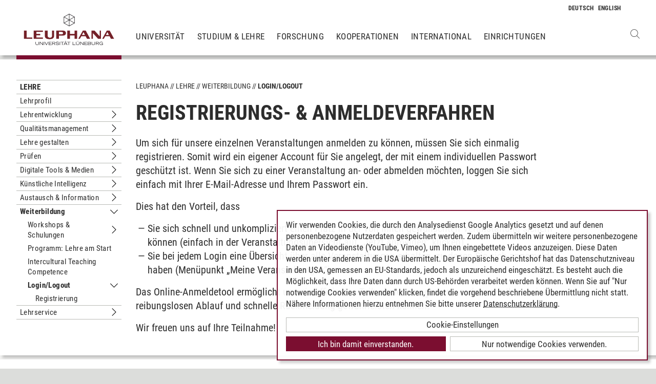

--- FILE ---
content_type: text/html; charset=utf-8
request_url: https://www.leuphana.de/lehre/weiterbildung/login-logout.html?redirect_url=%2Flehre%2Fweiterbildung%2Fanmeldung%2Fschreibprozesse-anleiten-und-begleiten.html%0A%20%20%20%20%20%20%20%20%20%20%20%20%20%20%20%20%20%20%20%20%20%20%20%20%20%20%20%20%20%20%20%20%20%20%20%20&cHash=ad05455287fcb4e35fc943a9df0d3c61
body_size: 10127
content:
<!DOCTYPE html>
<html lang="de" xml:lang="de" xmlns="http://www.w3.org/1999/xhtml" class="no-js">
<head>

<meta charset="utf-8">
<!-- 
	This website is powered by TYPO3 - inspiring people to share!
	TYPO3 is a free open source Content Management Framework initially created by Kasper Skaarhoj and licensed under GNU/GPL.
	TYPO3 is copyright 1998-2026 of Kasper Skaarhoj. Extensions are copyright of their respective owners.
	Information and contribution at https://typo3.org/
-->



<title>Login Weiterbildung | Leuphana</title>
<meta name="generator" content="TYPO3 CMS">
<meta name="robots" content="noindex,nofollow">
<meta name="viewport" content="width=device-width, initial-scale=1.0, user-scalable=yes">
<meta property="og:type" content="website">
<meta property="og:site_name" content="Leuphana Universität Lüneburg">
<meta property="og:locale" content="de">
<meta property="og:url" content="https://www.leuphana.de/lehre/weiterbildung/login-logout.html?redirect_url=%2Flehre%2Fweiterbildung%2Fanmeldung%2Fschreibprozesse-anleiten-und-begleiten.html%0A%20%20%20%20%20%20%20%20%20%20%20%20%20%20%20%20%20%20%20%20%20%20%20%20%20%20%20%20%20%20%20%20%20%20%20%20&amp;cHash=ad05455287fcb4e35fc943a9df0d3c61">
<meta property="og:title" content="Login/Logout">
<meta name="twitter:card" content="summary">
<meta name="twitter:site" content="@leuphana">
<meta name="google-site-verification" content="NzZwCFeYzS8Z_QFJKxApehcMCJmRwx6zkbrQW_db30E">
<meta name="theme-color" content="#7d212a">
<meta name="title" content="Login/Logout">


<link rel="stylesheet" href="/_assets/b425a6813c524aae2e265eeca165a48a/assets/main.1770028240.css" media="all">
<link rel="stylesheet" href="/_assets/b425a6813c524aae2e265eeca165a48a/assets/print.1770028240.css" media="print">




<script src="/_assets/2a58d7833cb34b2a67d37f5b750aa297/JavaScript/default_frontend.1751966232.js"></script>
<script src="/_assets/0e7c70039fea6301253968b80474e4ec/JS/jquery-1.8.2.min.1761028307.js"></script>
<script src="/_assets/8286aa04085ae502d65e8479f4c5bb54/JavaScript/Webplayer/embed.1761028306.js"></script>



            <link rel="apple-touch-icon" sizes="180x180" href="/_assets/b425a6813c524aae2e265eeca165a48a/favicons/apple-touch-icon.png">
            <link rel="icon" type="image/png" sizes="32x32" href="/_assets/b425a6813c524aae2e265eeca165a48a/favicons/favicon-32x32.png">
            <link rel="icon" type="image/png" sizes="16x16" href="/_assets/b425a6813c524aae2e265eeca165a48a/favicons/favicon-16x16.png">
            <link rel="manifest" href="/_assets/b425a6813c524aae2e265eeca165a48a/favicons/site.webmanifest" crossorigin="use-credentials">
            <link rel="mask-icon" href="/_assets/b425a6813c524aae2e265eeca165a48a/favicons/safari-pinned-tab.svg" color="#7d212a">

            <link rel="preload" as="font" href="/_assets/b425a6813c524aae2e265eeca165a48a/assets/fonts/leuphana-icons.ba667f8.woff" crossorigin>
            <link rel="preload" as="font" href="/_assets/b425a6813c524aae2e265eeca165a48a/assets/fonts/roboto-condensed-v25-latin-300.woff2" crossorigin>
            <link rel="preload" as="font" href="/_assets/b425a6813c524aae2e265eeca165a48a/assets/fonts/roboto-condensed-v25-latin-700.woff2" crossorigin>
            <link rel="preload" as="font" href="/_assets/b425a6813c524aae2e265eeca165a48a/assets/fonts/roboto-condensed-v25-latin-regular.woff2" crossorigin>
            <meta name="msapplication-config" content="/_assets/b425a6813c524aae2e265eeca165a48a/favicons/browserconfig.xml">            <script type="text/plain" data-type="application/javascript" data-name="googleanalytics" data-src="https://www.googletagmanager.com/gtag/js?id=G-9P977SSXXR"></script>
            <script type="text/plain" data-type="application/javascript" data-name="googleanalytics" >
              window.dataLayer = window.dataLayer || [];
              function gtag(){dataLayer.push(arguments);}
              gtag('js', new Date());

              gtag('config', 'G-9P977SSXXR');
            </script>

<!-- This site is optimized with the Yoast SEO for TYPO3 plugin - https://yoast.com/typo3-extensions-seo/ -->
<script type="application/ld+json">[{"@context":"https:\/\/www.schema.org","@type":"BreadcrumbList","itemListElement":[{"@type":"ListItem","position":1,"item":{"@id":"https:\/\/www.leuphana.de\/","name":"Leuphana"}},{"@type":"ListItem","position":2,"item":{"@id":"https:\/\/www.leuphana.de\/lehre.html","name":"Lehre"}},{"@type":"ListItem","position":3,"item":{"@id":"https:\/\/www.leuphana.de\/lehre\/weiterbildung.html","name":"Weiterbildung"}},{"@type":"ListItem","position":4,"item":{"@id":"https:\/\/www.leuphana.de\/lehre\/weiterbildung\/login-logout.html","name":"Login\/Logout"}}]}]</script>
</head>
<body id="uid91377">
<div class="c-page">
    


<header class="c-header container-fluid" data-nwt-plugin="nwt.stickynav">
    <div class="c-header__brand">
        <a href="/" class="c-header__brand-link"><img src="/_assets/b425a6813c524aae2e265eeca165a48a/images/leuphana_logo.svg" width="216" height="78"  class="c-header__brand-logo" alt="Logo Leuphana Universität Lüneburg"  alt="" ></a>
    </div>
    <input class="c-header__offcanvas-toggle" id="main-nav-toggle" type="checkbox">
    <div class="c-header__navigation-wrapper">
        <div class="c-header__navigation">
            <nav class="c-navigation c-navigation--main" data-nwt-plugin="nwt.offcanvasnav"
                 aria-label="Hauptnavigation">
                <ul class="c-navigation__list c-navigation__list--main c-list"><li class="c-navigation__list-item c-list__item"><a href="/universitaet.html" class="c-navigation__list-item-link">Universität</a></li><li class="c-navigation__list-item c-list__item"><a href="/studium.html" class="c-navigation__list-item-link">Studium & Lehre</a></li><li class="c-navigation__list-item c-list__item"><a href="/forschung.html" class="c-navigation__list-item-link">Forschung</a></li><li class="c-navigation__list-item c-list__item"><a href="/kooperationen.html" class="c-navigation__list-item-link">Kooperationen</a></li><li class="c-navigation__list-item c-list__item"><a href="/einrichtungen/international-center.html" class="c-navigation__list-item-link">International</a></li><li class="c-navigation__list-item c-list__item"><a href="/einrichtungen.html" class="c-navigation__list-item-link">Einrichtungen</a></li></ul>
            </nav>
        </div>
    </div>
    <div class="c-navigation__wrapper--language ">
        <nav class="c-navigation c-navigation--language" aria-label="Sprachnavigation">

            
                <ul class="c-navigation__list">

                    
                        <li class="c-navigation__list-item">
                            
                                    
                                            <span>
                                                <abbr class="c-navigation__language" title="Deutsch">
                                                    <span class="c-navigation__language-short">de</span>
                                                </abbr>
                                            </span>
                                        
                                
                        </li>
                    
                        <li class="c-navigation__list-item">
                            
                                    
                                            <a href="/en/teaching/continuing-education/login-logout.html" hreflang="en"
                                               class="c-navigation__list-item-link" title="English">

                                                <abbr class="c-navigation__language" title="English">
                                                    <span class="c-navigation__language-short">en</span>
                                                </abbr>
                                            </a>
                                        
                                
                        </li>
                    
                </ul>
            

        </nav>
    </div>
    <div class="c-header__button-group">
        
            <button type="button" class="c-header__search-button btn btn-none" data-toggle="modal"
                    aria-label="Websuche öffnen" data-target="#auw_search-modal">
                <i class="icon icon-search" aria-hidden="true"></i>
            </button>
        
        <label class="c-header__offcanvas-button" for="main-nav-toggle">
            <span class="c-header__offcanvas-button-inner"></span>
        </label>
    </div>
</header>

    <div class="modal fade" id="auw_search-modal" tabindex="-1" aria-labelledby="auw_search-modal__label" aria-hidden="true">
        <div class="modal-dialog">
            <div class="modal-content">
                <div class="modal-header">
                    <h5 class="modal-title" id="auw_search-modal__label">Websuche</h5>
                    <button type="button" class="btn-none close" data-dismiss="modal"
                            aria-label="Schließen">
                        <span aria-hidden="true">&times;</span>
                    </button>
                </div>
                <div class="modal-body">
                    

<a data-href="/searchform.html" class="c-search__ajaxuri hidden"></a>

        <div id="tx-solr-search" class="c-search" data-nwt-plugin="nwt.search">
            

    <div class="tx-solr-search-form">
        <form method="get" class="c-search__form" id="tx-solr-search-form-pi-results" action="/searchform.html" data-suggest="/suggest.json" data-suggest-header="Top Treffer" accept-charset="utf-8">
            <div class="input-group c-search__form-input-group">
                

                

                <div class="c-search__autocomplete">
                    <input type="text"
                           class="c-search__form-input c-input form-control tx-solr-q js-solr-q tx-solr-suggest tx-solr-suggest-focus"
                           name="tx_solr[q]"
                           value=""
                           autocomplete="off"
                           placeholder="Suchbegriff eingeben..." />
                    <div class="c-search__autocomplete-suggestions"></div>
                </div>
                <select class="c-search__form-select c-input c-input--select form-control" name="tx_solr[filter][]">
                    <option class="c-input__option" value="" placeholder="">
                        Filtern nach
                    </option>
                    <option class="c-input__option" value="type:pages">
                        Seiten
                    </option>
                    <option class="c-input__option" value="type:tt_address">
                        Personen
                    </option>
                    <option class="c-input__option" value="type:sys_file_metadata">
                        Dateien
                    </option>
                    <option class="c-input__option" value="type:tx_news_domain_model_news">
                        Nachrichten
                    </option>
                </select>

                <span class="input-group-btn">
                    <button class="c-search__form-submit c-button tx-solr-submit solr-ajaxified" type="submit">
                        <i class="c-search__form-submit-icon icon-search" aria-hidden="true"></i>
                        <span class="c-search__form-submit-label">Suchen</span>
                    </button>
                </span>
            </div>
        </form>
    </div>

            <div class="c-search__content">
                
                <div class="tx_solr c-search__results">
                    
                    





                </div>
            </div>
        </div>
    







                </div>
            </div>
        </div>
    </div>


    <main class="c-main">
        
    <!--TYPO3SEARCH_begin-->


        
                












        

        <section class="c-section " id="c343118">
            



            <div class="c-section__container-content container-fluid">
                <div class="row">
                    
                            <div class="col-4 col-xl-3 d-none d-lg-block">
                                

<!--TYPO3SEARCH_end-->
<nav class="c-navigation__wrapper--subnavigation" aria-label="Unternavigation">
    <ul class="c-navigation__list--subnavigation c-navigation__list c-navigation__list--active" id="nav-subnavigation">

        <li class="c-navigation__list-item c-navigation__list-item--pagetitle">
            <div class="c-navigation__list-item-content">
                <a class="c-navigation__list-item-link" href="/lehre.html">Lehre</a>
            </div>
        </li>

        
            
        <li class="c-navigation__list-item ">
            <div class="c-navigation__list-item-content">
                <a class="c-navigation__list-item-link" href="/lehre/lehrprofil.html">Lehrprofil</a>
                
            </div>
            
        </li>
    

        
            
        <li class="c-navigation__list-item ">
            <div class="c-navigation__list-item-content">
                <a class="c-navigation__list-item-link" href="/lehre/lehrentwicklung.html">Lehrentwicklung</a>
                
                    <button type="button" class="c-navigation__list-item-button btn-none "
                          aria-expanded="false" aria-controls="#nav-124045" data-nwt-plugin="nwt.collapse"
                          data-nwt-plugin-options="&#123;&quot;target&quot;: &quot;#nav-124045&quot;, &quot;parent&quot;: &quot;#nav-subnavigation&quot;, &quot;parentDelay&quot;: 350&#125;">
                        <span class="sr-only">Untermenu Lehrentwicklung</span>
                    </button>
                
            </div>
            
                <ul id="nav-124045" class="c-navigation__list collapse ">
    
        
        <li class="c-navigation__list-item ">
            <div class="c-navigation__list-item-content">
                <a class="c-navigation__list-item-link" href="/lehre/lehrentwicklung/projekte.html">Projekte</a>
                
                    <button type="button" class="c-navigation__list-item-button btn-none "
                          aria-expanded="false" aria-controls="#nav-109949" data-nwt-plugin="nwt.collapse"
                          data-nwt-plugin-options="&#123;&quot;target&quot;: &quot;#nav-109949&quot;, &quot;parent&quot;: &quot;#nav-124045&quot;, &quot;parentDelay&quot;: 350&#125;">
                        <span class="sr-only">Untermenu Projekte</span>
                    </button>
                
            </div>
            
                <ul id="nav-109949" class="c-navigation__list collapse ">
    
        
        <li class="c-navigation__list-item ">
            <div class="c-navigation__list-item-content">
                <a class="c-navigation__list-item-link" href="/lehre/lehrentwicklung/projekte/lehrarchitektur.html">Lehrarchitektur</a>
                
                    <button type="button" class="c-navigation__list-item-button btn-none "
                          aria-expanded="false" aria-controls="#nav-131181" data-nwt-plugin="nwt.collapse"
                          data-nwt-plugin-options="&#123;&quot;target&quot;: &quot;#nav-131181&quot;, &quot;parent&quot;: &quot;#nav-109949&quot;, &quot;parentDelay&quot;: 350&#125;">
                        <span class="sr-only">Untermenu Lehrarchitektur</span>
                    </button>
                
            </div>
            
                <ul id="nav-131181" class="c-navigation__list collapse ">
    
        
        <li class="c-navigation__list-item ">
            <div class="c-navigation__list-item-content">
                <a class="c-navigation__list-item-link" href="/lehre/lehrentwicklung/projekte/lehrarchitektur/leuphana-ai-campus.html">Leuphana AI Campus</a>
                
            </div>
            
        </li>
    

    
        
        <li class="c-navigation__list-item ">
            <div class="c-navigation__list-item-content">
                <a class="c-navigation__list-item-link" href="/lehre/lehrentwicklung/projekte/lehrarchitektur/campus-in-transition.html">Campus in Transition</a>
                
            </div>
            
        </li>
    

    
</ul>


            
        </li>
    

    
        
        <li class="c-navigation__list-item ">
            <div class="c-navigation__list-item-content">
                <a class="c-navigation__list-item-link" href="/lehre/lehrentwicklung/projekte/digital-transformation-lab-for-teaching-and-learning.html">DigiTaL</a>
                
                    <button type="button" class="c-navigation__list-item-button btn-none "
                          aria-expanded="false" aria-controls="#nav-120077" data-nwt-plugin="nwt.collapse"
                          data-nwt-plugin-options="&#123;&quot;target&quot;: &quot;#nav-120077&quot;, &quot;parent&quot;: &quot;#nav-109949&quot;, &quot;parentDelay&quot;: 350&#125;">
                        <span class="sr-only">Untermenu DigiTaL</span>
                    </button>
                
            </div>
            
                <ul id="nav-120077" class="c-navigation__list collapse ">
    
        
        <li class="c-navigation__list-item ">
            <div class="c-navigation__list-item-content">
                <a class="c-navigation__list-item-link" href="/lehre/lehrentwicklung/projekte/digital-transformation-lab-for-teaching-and-learning/digital-team.html">Team</a>
                
            </div>
            
        </li>
    

    
</ul>


            
        </li>
    

    
        
        <li class="c-navigation__list-item ">
            <div class="c-navigation__list-item-content">
                <a class="c-navigation__list-item-link" href="/lehre/lehrentwicklung/projekte/souveraen.html">SOUVER@N</a>
                
                    <button type="button" class="c-navigation__list-item-button btn-none "
                          aria-expanded="false" aria-controls="#nav-120283" data-nwt-plugin="nwt.collapse"
                          data-nwt-plugin-options="&#123;&quot;target&quot;: &quot;#nav-120283&quot;, &quot;parent&quot;: &quot;#nav-109949&quot;, &quot;parentDelay&quot;: 350&#125;">
                        <span class="sr-only">Untermenu SOUVER@N</span>
                    </button>
                
            </div>
            
                <ul id="nav-120283" class="c-navigation__list collapse ">
    
        
        <li class="c-navigation__list-item ">
            <div class="c-navigation__list-item-content">
                <a class="c-navigation__list-item-link" href="/lehre/lehrentwicklung/projekte/souveraen/didaktik.html">Didaktik</a>
                
            </div>
            
        </li>
    

    
        
        <li class="c-navigation__list-item ">
            <div class="c-navigation__list-item-content">
                <a class="c-navigation__list-item-link" href="/lehre/lehrentwicklung/projekte/souveraen/oer-material.html">OER Material</a>
                
            </div>
            
        </li>
    

    
        
        <li class="c-navigation__list-item ">
            <div class="c-navigation__list-item-content">
                <a class="c-navigation__list-item-link" href="/lehre/lehrentwicklung/projekte/souveraen/digitale-tools.html">Digitale Tools</a>
                
            </div>
            
        </li>
    

    
        
        <li class="c-navigation__list-item ">
            <div class="c-navigation__list-item-content">
                <a class="c-navigation__list-item-link" href="/lehre/lehrentwicklung/projekte/souveraen/rechtlicher-rahmen.html">Rechtlicher Rahmen</a>
                
            </div>
            
        </li>
    

    
        
        <li class="c-navigation__list-item ">
            <div class="c-navigation__list-item-content">
                <a class="c-navigation__list-item-link" href="/lehre/lehrentwicklung/projekte/souveraen/netzwerke-weiterbildung.html">Netzwerke &amp; Weiterbildung</a>
                
            </div>
            
        </li>
    

    
        
        <li class="c-navigation__list-item ">
            <div class="c-navigation__list-item-content">
                <a class="c-navigation__list-item-link" href="/lehre/lehrentwicklung/projekte/souveraen/podcast.html">Podcast</a>
                
            </div>
            
        </li>
    

    
</ul>


            
        </li>
    

    
        
        <li class="c-navigation__list-item ">
            <div class="c-navigation__list-item-content">
                <a class="c-navigation__list-item-link" href="/lehre/lehrentwicklung/projekte/digitale-lehre-hub-niedersachsen.html">Digitale Lehre Hub Nds</a>
                
                    <button type="button" class="c-navigation__list-item-button btn-none "
                          aria-expanded="false" aria-controls="#nav-129109" data-nwt-plugin="nwt.collapse"
                          data-nwt-plugin-options="&#123;&quot;target&quot;: &quot;#nav-129109&quot;, &quot;parent&quot;: &quot;#nav-109949&quot;, &quot;parentDelay&quot;: 350&#125;">
                        <span class="sr-only">Untermenu Digitale Lehre Hub Nds</span>
                    </button>
                
            </div>
            
                <ul id="nav-129109" class="c-navigation__list collapse ">
    
        
        <li class="c-navigation__list-item ">
            <div class="c-navigation__list-item-content">
                <a class="c-navigation__list-item-link" href="/lehre/lehrentwicklung/projekte/digitale-lehre-hub-niedersachsen/servicekooperation.html">Servicekooperation</a>
                
            </div>
            
        </li>
    

    
        
        <li class="c-navigation__list-item ">
            <div class="c-navigation__list-item-content">
                <a class="c-navigation__list-item-link" href="/lehre/lehrentwicklung/projekte/digitale-lehre-hub-niedersachsen/ki-in-studium-lehre-pruefungen.html">KI in Studium Lehre Prüfungen</a>
                
            </div>
            
        </li>
    

    
        
        <li class="c-navigation__list-item ">
            <div class="c-navigation__list-item-content">
                <a class="c-navigation__list-item-link" href="/lehre/lehrentwicklung/projekte/digitale-lehre-hub-niedersachsen/emerging-tech-lab.html">Emerging Tech Lab</a>
                
            </div>
            
        </li>
    

    
</ul>


            
        </li>
    

    
        
        <li class="c-navigation__list-item ">
            <div class="c-navigation__list-item-content">
                <a class="c-navigation__list-item-link" href="/lehre/lehrentwicklung/projekte/freiraum-projekte.html">Freiraum Projekte</a>
                
            </div>
            
        </li>
    

    
        
        <li class="c-navigation__list-item ">
            <div class="c-navigation__list-item-content">
                <a class="c-navigation__list-item-link" href="/lehre/lehrentwicklung/projekte/abgeschlossene-projekte.html">Abgeschlossene Projekte</a>
                
            </div>
            
        </li>
    

    
</ul>


            
        </li>
    

    
        
        <li class="c-navigation__list-item ">
            <div class="c-navigation__list-item-content">
                <a class="c-navigation__list-item-link" href="/lehre/lehrentwicklung/antragsstellungen-bewerbungen.html">Antragsstellungen &amp; Bewerbungen</a>
                
            </div>
            
        </li>
    

    
</ul>


            
        </li>
    

        
            
        <li class="c-navigation__list-item ">
            <div class="c-navigation__list-item-content">
                <a class="c-navigation__list-item-link" href="/lehre/qualitaetsmanagement.html">Qualitätsmanagement</a>
                
                    <button type="button" class="c-navigation__list-item-button btn-none "
                          aria-expanded="false" aria-controls="#nav-131119" data-nwt-plugin="nwt.collapse"
                          data-nwt-plugin-options="&#123;&quot;target&quot;: &quot;#nav-131119&quot;, &quot;parent&quot;: &quot;#nav-subnavigation&quot;, &quot;parentDelay&quot;: 350&#125;">
                        <span class="sr-only">Untermenu Qualitätsmanagement</span>
                    </button>
                
            </div>
            
                <ul id="nav-131119" class="c-navigation__list collapse ">
    
        
        <li class="c-navigation__list-item ">
            <div class="c-navigation__list-item-content">
                <a class="c-navigation__list-item-link" href="/lehre/qualitaetsmanagement/evaluation.html">Evaluation</a>
                
                    <button type="button" class="c-navigation__list-item-button btn-none "
                          aria-expanded="false" aria-controls="#nav-108439" data-nwt-plugin="nwt.collapse"
                          data-nwt-plugin-options="&#123;&quot;target&quot;: &quot;#nav-108439&quot;, &quot;parent&quot;: &quot;#nav-131119&quot;, &quot;parentDelay&quot;: 350&#125;">
                        <span class="sr-only">Untermenu Evaluation</span>
                    </button>
                
            </div>
            
                <ul id="nav-108439" class="c-navigation__list collapse ">
    
        
        <li class="c-navigation__list-item ">
            <div class="c-navigation__list-item-content">
                <a class="c-navigation__list-item-link" href="/lehre/qualitaetsmanagement/evaluation/lehrveranstaltungsevaluation.html">Lehrveranstaltungsevaluation</a>
                
                    <button type="button" class="c-navigation__list-item-button btn-none "
                          aria-expanded="false" aria-controls="#nav-94524" data-nwt-plugin="nwt.collapse"
                          data-nwt-plugin-options="&#123;&quot;target&quot;: &quot;#nav-94524&quot;, &quot;parent&quot;: &quot;#nav-108439&quot;, &quot;parentDelay&quot;: 350&#125;">
                        <span class="sr-only">Untermenu Lehrveranstaltungsevaluation</span>
                    </button>
                
            </div>
            
                <ul id="nav-94524" class="c-navigation__list collapse ">
    
        
        <li class="c-navigation__list-item ">
            <div class="c-navigation__list-item-content">
                <a class="c-navigation__list-item-link" href="/lehre/qualitaetsmanagement/evaluation/lehrveranstaltungsevaluation/anmeldung-ablauf.html">Anmeldung &amp; Ablauf</a>
                
            </div>
            
        </li>
    

    
        
        <li class="c-navigation__list-item ">
            <div class="c-navigation__list-item-content">
                <a class="c-navigation__list-item-link" href="/lehre/qualitaetsmanagement/evaluation/lehrveranstaltungsevaluation/ergebnisse-der-lve.html">Ergebnisse der LVE</a>
                
            </div>
            
        </li>
    

    
        
        <li class="c-navigation__list-item ">
            <div class="c-navigation__list-item-content">
                <a class="c-navigation__list-item-link" href="/lehre/qualitaetsmanagement/evaluation/lehrveranstaltungsevaluation/lve-ordnung.html">LVE-Ordnung</a>
                
            </div>
            
        </li>
    

    
        
        <li class="c-navigation__list-item ">
            <div class="c-navigation__list-item-content">
                <a class="c-navigation__list-item-link" href="/lehre/qualitaetsmanagement/evaluation/lehrveranstaltungsevaluation/haeufige-fragen-zur-lve.html">Häufige Fragen zur LVE</a>
                
            </div>
            
        </li>
    

    
</ul>


            
        </li>
    

    
        
        <li class="c-navigation__list-item ">
            <div class="c-navigation__list-item-content">
                <a class="c-navigation__list-item-link" href="/lehre/qualitaetsmanagement/evaluation/shift.html">Shift!</a>
                
                    <button type="button" class="c-navigation__list-item-button btn-none "
                          aria-expanded="false" aria-controls="#nav-99559" data-nwt-plugin="nwt.collapse"
                          data-nwt-plugin-options="&#123;&quot;target&quot;: &quot;#nav-99559&quot;, &quot;parent&quot;: &quot;#nav-108439&quot;, &quot;parentDelay&quot;: 350&#125;">
                        <span class="sr-only">Untermenu Shift!</span>
                    </button>
                
            </div>
            
                <ul id="nav-99559" class="c-navigation__list collapse ">
    
        
        <li class="c-navigation__list-item ">
            <div class="c-navigation__list-item-content">
                <a class="c-navigation__list-item-link" href="/lehre/qualitaetsmanagement/evaluation/shift/shift-moderatorinnen.html">Shift! Moderator:innen</a>
                
            </div>
            
        </li>
    

    
</ul>


            
        </li>
    

    
        
        <li class="c-navigation__list-item ">
            <div class="c-navigation__list-item-content">
                <a class="c-navigation__list-item-link" href="/lehre/qualitaetsmanagement/evaluation/systembefragungen.html">Systembefragungen</a>
                
            </div>
            
        </li>
    

    
        
        <li class="c-navigation__list-item ">
            <div class="c-navigation__list-item-content">
                <a class="c-navigation__list-item-link" href="/lehre/qualitaetsmanagement/evaluation/qualitaetszirkel.html">Qualitätszirkel</a>
                
            </div>
            
        </li>
    

    
</ul>


            
        </li>
    

    
        
        <li class="c-navigation__list-item ">
            <div class="c-navigation__list-item-content">
                <a class="c-navigation__list-item-link" href="/lehre/qualitaetsmanagement/akkreditierung.html">Akkreditierung</a>
                
                    <button type="button" class="c-navigation__list-item-button btn-none "
                          aria-expanded="false" aria-controls="#nav-56742" data-nwt-plugin="nwt.collapse"
                          data-nwt-plugin-options="&#123;&quot;target&quot;: &quot;#nav-56742&quot;, &quot;parent&quot;: &quot;#nav-131119&quot;, &quot;parentDelay&quot;: 350&#125;">
                        <span class="sr-only">Untermenu Akkreditierung</span>
                    </button>
                
            </div>
            
                <ul id="nav-56742" class="c-navigation__list collapse ">
    
        
        <li class="c-navigation__list-item ">
            <div class="c-navigation__list-item-content">
                <a class="c-navigation__list-item-link" href="/lehre/qualitaetsmanagement/akkreditierung/internes-pruefverfahren.html">Internes Prüfverfahren</a>
                
            </div>
            
        </li>
    

    
        
        <li class="c-navigation__list-item ">
            <div class="c-navigation__list-item-content">
                <a class="c-navigation__list-item-link" href="/lehre/qualitaetsmanagement/akkreditierung/programmbeiraete.html">Programmbeiräte</a>
                
            </div>
            
        </li>
    

    
        
        <li class="c-navigation__list-item ">
            <div class="c-navigation__list-item-content">
                <a class="c-navigation__list-item-link" href="/lehre/qualitaetsmanagement/akkreditierung/gutachten-urkunden.html">Gutachten &amp; Urkunden</a>
                
            </div>
            
        </li>
    

    
</ul>


            
        </li>
    

    
        
        <li class="c-navigation__list-item ">
            <div class="c-navigation__list-item-content">
                <a class="c-navigation__list-item-link" href="/lehre/qualitaetsmanagement/qualitaetsbeirat.html">Qualitätsbeirat</a>
                
            </div>
            
        </li>
    

    
</ul>


            
        </li>
    

        
            
        <li class="c-navigation__list-item ">
            <div class="c-navigation__list-item-content">
                <a class="c-navigation__list-item-link" href="/lehre/gestalten.html">Lehre gestalten</a>
                
                    <button type="button" class="c-navigation__list-item-button btn-none "
                          aria-expanded="false" aria-controls="#nav-127154" data-nwt-plugin="nwt.collapse"
                          data-nwt-plugin-options="&#123;&quot;target&quot;: &quot;#nav-127154&quot;, &quot;parent&quot;: &quot;#nav-subnavigation&quot;, &quot;parentDelay&quot;: 350&#125;">
                        <span class="sr-only">Untermenu Lehre gestalten</span>
                    </button>
                
            </div>
            
                <ul id="nav-127154" class="c-navigation__list collapse ">
    
        
        <li class="c-navigation__list-item ">
            <div class="c-navigation__list-item-content">
                <a class="c-navigation__list-item-link" href="/lehre/gestalten/konzipieren.html">Lehre konzipieren</a>
                
                    <button type="button" class="c-navigation__list-item-button btn-none "
                          aria-expanded="false" aria-controls="#nav-127155" data-nwt-plugin="nwt.collapse"
                          data-nwt-plugin-options="&#123;&quot;target&quot;: &quot;#nav-127155&quot;, &quot;parent&quot;: &quot;#nav-127154&quot;, &quot;parentDelay&quot;: 350&#125;">
                        <span class="sr-only">Untermenu Lehre konzipieren</span>
                    </button>
                
            </div>
            
                <ul id="nav-127155" class="c-navigation__list collapse ">
    
        
        <li class="c-navigation__list-item ">
            <div class="c-navigation__list-item-content">
                <a class="c-navigation__list-item-link" href="/lehre/gestalten/konzipieren/blended-learning.html">Blended Learning und Flipped Classroom</a>
                
            </div>
            
        </li>
    

    
        
        <li class="c-navigation__list-item ">
            <div class="c-navigation__list-item-content">
                <a class="c-navigation__list-item-link" href="/lehre/gestalten/konzipieren/kollaboratives-lernen.html">Kollaboratives Lernen</a>
                
            </div>
            
        </li>
    

    
        
        <li class="c-navigation__list-item ">
            <div class="c-navigation__list-item-content">
                <a class="c-navigation__list-item-link" href="/lehre/gestalten/konzipieren/aktivierung-in-grossveranstaltungen.html">Aktivierung in Großveranstaltungen</a>
                
            </div>
            
        </li>
    

    
        
        <li class="c-navigation__list-item ">
            <div class="c-navigation__list-item-content">
                <a class="c-navigation__list-item-link" href="/lehre/gestalten/konzipieren/tipps-fuer-diversitaetsorientierte-lehre.html">Diversitätsorientierte Lehre</a>
                
            </div>
            
        </li>
    

    
        
        <li class="c-navigation__list-item ">
            <div class="c-navigation__list-item-content">
                <a class="c-navigation__list-item-link" href="/lehre/gestalten/konzipieren/projektbasierte-lehre.html">Projektbasierte Lehre</a>
                
            </div>
            
        </li>
    

    
        
        <li class="c-navigation__list-item ">
            <div class="c-navigation__list-item-content">
                <a class="c-navigation__list-item-link" href="/lehre/gestalten/konzipieren/forschendes-lehren-und-lernen.html">Forschendes Lehren und Lernen</a>
                
            </div>
            
        </li>
    

    
        
        <li class="c-navigation__list-item ">
            <div class="c-navigation__list-item-content">
                <a class="c-navigation__list-item-link" href="/lehre/gestalten/konzipieren/open-educational-resources-nutzen.html">OER nutzen</a>
                
            </div>
            
        </li>
    

    
        
        <li class="c-navigation__list-item ">
            <div class="c-navigation__list-item-content">
                <a class="c-navigation__list-item-link" href="/lehre/gestalten/konzipieren/lehrveranstaltungsbeschreibung-syllabus.html">Lehrveranstaltungsbeschreibung</a>
                
            </div>
            
        </li>
    

    
</ul>


            
        </li>
    

    
        
        <li class="c-navigation__list-item ">
            <div class="c-navigation__list-item-content">
                <a class="c-navigation__list-item-link" href="/lehre/gestalten/reflektieren.html">Lehre reflektieren</a>
                
            </div>
            
        </li>
    

    
        
        <li class="c-navigation__list-item ">
            <div class="c-navigation__list-item-content">
                <a class="c-navigation__list-item-link" href="/lehre/gestalten/innovieren.html">Lehre innovieren</a>
                
                    <button type="button" class="c-navigation__list-item-button btn-none "
                          aria-expanded="false" aria-controls="#nav-127032" data-nwt-plugin="nwt.collapse"
                          data-nwt-plugin-options="&#123;&quot;target&quot;: &quot;#nav-127032&quot;, &quot;parent&quot;: &quot;#nav-127154&quot;, &quot;parentDelay&quot;: 350&#125;">
                        <span class="sr-only">Untermenu Lehre innovieren</span>
                    </button>
                
            </div>
            
                <ul id="nav-127032" class="c-navigation__list collapse ">
    
        
        <li class="c-navigation__list-item ">
            <div class="c-navigation__list-item-content">
                <a class="c-navigation__list-item-link" href="/lehre/gestalten/innovieren/hybride-lehre.html">Hybride Lehre</a>
                
            </div>
            
        </li>
    

    
        
        <li class="c-navigation__list-item ">
            <div class="c-navigation__list-item-content">
                <a class="c-navigation__list-item-link" href="/lehre/gestalten/innovieren/game-based-learning.html">Game-based Education</a>
                
            </div>
            
        </li>
    

    
</ul>


            
        </li>
    

    
</ul>


            
        </li>
    

        
            
        <li class="c-navigation__list-item ">
            <div class="c-navigation__list-item-content">
                <a class="c-navigation__list-item-link" href="/lehre/pruefen.html">Prüfen</a>
                
                    <button type="button" class="c-navigation__list-item-button btn-none "
                          aria-expanded="false" aria-controls="#nav-127156" data-nwt-plugin="nwt.collapse"
                          data-nwt-plugin-options="&#123;&quot;target&quot;: &quot;#nav-127156&quot;, &quot;parent&quot;: &quot;#nav-subnavigation&quot;, &quot;parentDelay&quot;: 350&#125;">
                        <span class="sr-only">Untermenu Prüfen</span>
                    </button>
                
            </div>
            
                <ul id="nav-127156" class="c-navigation__list collapse ">
    
        
        <li class="c-navigation__list-item ">
            <div class="c-navigation__list-item-content">
                <a class="c-navigation__list-item-link" href="/lehre/pruefen/pruefungsorganisation-fuer-lehrende.html">Prüfungsorganisation</a>
                
                    <button type="button" class="c-navigation__list-item-button btn-none "
                          aria-expanded="false" aria-controls="#nav-98127" data-nwt-plugin="nwt.collapse"
                          data-nwt-plugin-options="&#123;&quot;target&quot;: &quot;#nav-98127&quot;, &quot;parent&quot;: &quot;#nav-127156&quot;, &quot;parentDelay&quot;: 350&#125;">
                        <span class="sr-only">Untermenu Prüfungsorganisation</span>
                    </button>
                
            </div>
            
                <ul id="nav-98127" class="c-navigation__list collapse ">
    
        
        <li class="c-navigation__list-item ">
            <div class="c-navigation__list-item-content">
                <a class="c-navigation__list-item-link" href="/lehre/pruefen/pruefungsorganisation-fuer-lehrende/rpo-und-fsa.html">RPO und FSA</a>
                
            </div>
            
        </li>
    

    
</ul>


            
        </li>
    

    
        
        <li class="c-navigation__list-item ">
            <div class="c-navigation__list-item-content">
                <a class="c-navigation__list-item-link" href="/lehre/pruefen/e-klausuren.html">E-Klausuren</a>
                
                    <button type="button" class="c-navigation__list-item-button btn-none "
                          aria-expanded="false" aria-controls="#nav-127210" data-nwt-plugin="nwt.collapse"
                          data-nwt-plugin-options="&#123;&quot;target&quot;: &quot;#nav-127210&quot;, &quot;parent&quot;: &quot;#nav-127156&quot;, &quot;parentDelay&quot;: 350&#125;">
                        <span class="sr-only">Untermenu E-Klausuren</span>
                    </button>
                
            </div>
            
                <ul id="nav-127210" class="c-navigation__list collapse ">
    
        
        <li class="c-navigation__list-item ">
            <div class="c-navigation__list-item-content">
                <a class="c-navigation__list-item-link" href="/lehre/pruefen/e-klausuren/e-klausuren-mit-evaexam.html">EvaExam</a>
                
            </div>
            
        </li>
    

    
        
        <li class="c-navigation__list-item ">
            <div class="c-navigation__list-item-content">
                <a class="c-navigation__list-item-link" href="/lehre/pruefen/e-klausuren/e-klausuren-mit-moodle.html">Moodle</a>
                
            </div>
            
        </li>
    

    
</ul>


            
        </li>
    

    
        
        <li class="c-navigation__list-item ">
            <div class="c-navigation__list-item-content">
                <a class="c-navigation__list-item-link" href="/lehre/pruefen/scanklausuren.html">Scanklausuren</a>
                
            </div>
            
        </li>
    

    
</ul>


            
        </li>
    

        
            
        <li class="c-navigation__list-item ">
            <div class="c-navigation__list-item-content">
                <a class="c-navigation__list-item-link" href="/lehre/digitale-tools.html">Digitale Tools &amp; Medien</a>
                
                    <button type="button" class="c-navigation__list-item-button btn-none "
                          aria-expanded="false" aria-controls="#nav-126482" data-nwt-plugin="nwt.collapse"
                          data-nwt-plugin-options="&#123;&quot;target&quot;: &quot;#nav-126482&quot;, &quot;parent&quot;: &quot;#nav-subnavigation&quot;, &quot;parentDelay&quot;: 350&#125;">
                        <span class="sr-only">Untermenu Digitale Tools &amp; Medien</span>
                    </button>
                
            </div>
            
                <ul id="nav-126482" class="c-navigation__list collapse ">
    
        
        <li class="c-navigation__list-item ">
            <div class="c-navigation__list-item-content">
                <a class="c-navigation__list-item-link" href="/lehre/digitale-tools/tools-a-bis-z.html">Tools A-Z</a>
                
            </div>
            
        </li>
    

    
        
        <li class="c-navigation__list-item ">
            <div class="c-navigation__list-item-content">
                <a class="c-navigation__list-item-link" href="/lehre/digitale-tools/einsatzfelder-a-bis-z.html">Einsatzfelder A-Z</a>
                
            </div>
            
        </li>
    

    
        
        <li class="c-navigation__list-item ">
            <div class="c-navigation__list-item-content">
                <a class="c-navigation__list-item-link" href="/lehre/digitale-tools/medienproduktion.html">Medienproduktion</a>
                
                    <button type="button" class="c-navigation__list-item-button btn-none "
                          aria-expanded="false" aria-controls="#nav-110169" data-nwt-plugin="nwt.collapse"
                          data-nwt-plugin-options="&#123;&quot;target&quot;: &quot;#nav-110169&quot;, &quot;parent&quot;: &quot;#nav-126482&quot;, &quot;parentDelay&quot;: 350&#125;">
                        <span class="sr-only">Untermenu Medienproduktion</span>
                    </button>
                
            </div>
            
                <ul id="nav-110169" class="c-navigation__list collapse ">
    
        
        <li class="c-navigation__list-item ">
            <div class="c-navigation__list-item-content">
                <a class="c-navigation__list-item-link" href="/lehre/digitale-tools/medienproduktion/videoproduktion.html">Videoproduktion</a>
                
            </div>
            
        </li>
    

    
</ul>


            
        </li>
    

    
</ul>


            
        </li>
    

        
            
        <li class="c-navigation__list-item ">
            <div class="c-navigation__list-item-content">
                <a class="c-navigation__list-item-link" href="/lehre/kuenstliche-intelligenz.html">Künstliche Intelligenz</a>
                
                    <button type="button" class="c-navigation__list-item-button btn-none "
                          aria-expanded="false" aria-controls="#nav-129369" data-nwt-plugin="nwt.collapse"
                          data-nwt-plugin-options="&#123;&quot;target&quot;: &quot;#nav-129369&quot;, &quot;parent&quot;: &quot;#nav-subnavigation&quot;, &quot;parentDelay&quot;: 350&#125;">
                        <span class="sr-only">Untermenu Künstliche Intelligenz</span>
                    </button>
                
            </div>
            
                <ul id="nav-129369" class="c-navigation__list collapse ">
    
        
        <li class="c-navigation__list-item ">
            <div class="c-navigation__list-item-content">
                <a class="c-navigation__list-item-link" href="/lehre/kuenstliche-intelligenz/ki-empfehlungen.html">KI Empfehlungen Leuphana</a>
                
                    <button type="button" class="c-navigation__list-item-button btn-none "
                          aria-expanded="false" aria-controls="#nav-130362" data-nwt-plugin="nwt.collapse"
                          data-nwt-plugin-options="&#123;&quot;target&quot;: &quot;#nav-130362&quot;, &quot;parent&quot;: &quot;#nav-129369&quot;, &quot;parentDelay&quot;: 350&#125;">
                        <span class="sr-only">Untermenu KI Empfehlungen Leuphana</span>
                    </button>
                
            </div>
            
                <ul id="nav-130362" class="c-navigation__list collapse ">
    
        
        <li class="c-navigation__list-item ">
            <div class="c-navigation__list-item-content">
                <a class="c-navigation__list-item-link" href="/lehre/kuenstliche-intelligenz/ki-empfehlungen/dokumentation-von-ki-tools.html">Dokumentation von KI-Tools</a>
                
            </div>
            
        </li>
    

    
        
        <li class="c-navigation__list-item ">
            <div class="c-navigation__list-item-content">
                <a class="c-navigation__list-item-link" href="/lehre/kuenstliche-intelligenz/ki-empfehlungen/vereinbarung-von-ki-regelungen.html">Vereinbarung von KI-Regelungen</a>
                
            </div>
            
        </li>
    

    
</ul>


            
        </li>
    

    
        
        <li class="c-navigation__list-item ">
            <div class="c-navigation__list-item-content">
                <a class="c-navigation__list-item-link" href="/lehre/kuenstliche-intelligenz/chatai.html">KI-Tools Leuphana</a>
                
            </div>
            
        </li>
    

    
        
        <li class="c-navigation__list-item ">
            <div class="c-navigation__list-item-content">
                <a class="c-navigation__list-item-link" href="/lehre/kuenstliche-intelligenz/ki-veranstaltungen-und-links.html">KI-Veranstaltungen und Links</a>
                
            </div>
            
        </li>
    

    
</ul>


            
        </li>
    

        
            
        <li class="c-navigation__list-item ">
            <div class="c-navigation__list-item-content">
                <a class="c-navigation__list-item-link" href="/lehre/austausch-information.html">Austausch &amp; Information</a>
                
                    <button type="button" class="c-navigation__list-item-button btn-none "
                          aria-expanded="false" aria-controls="#nav-102551" data-nwt-plugin="nwt.collapse"
                          data-nwt-plugin-options="&#123;&quot;target&quot;: &quot;#nav-102551&quot;, &quot;parent&quot;: &quot;#nav-subnavigation&quot;, &quot;parentDelay&quot;: 350&#125;">
                        <span class="sr-only">Untermenu Austausch &amp; Information</span>
                    </button>
                
            </div>
            
                <ul id="nav-102551" class="c-navigation__list collapse ">
    
        
        <li class="c-navigation__list-item ">
            <div class="c-navigation__list-item-content">
                <a class="c-navigation__list-item-link" href="/lehre/austausch-information/newsletter.html">Newsletter</a>
                
            </div>
            
        </li>
    

    
        
        <li class="c-navigation__list-item ">
            <div class="c-navigation__list-item-content">
                <a class="c-navigation__list-item-link" href="/lehre/austausch-information/netzwerke-fuer-lehrende.html">Netzwerke für Lehrende</a>
                
            </div>
            
        </li>
    

    
        
        <li class="c-navigation__list-item ">
            <div class="c-navigation__list-item-content">
                <a class="c-navigation__list-item-link" href="/lehre/austausch-information/podcast-das-salz-fuer-die-lehre.html">Podcast Das Salz für die Lehre</a>
                
            </div>
            
        </li>
    

    
        
        <li class="c-navigation__list-item ">
            <div class="c-navigation__list-item-content">
                <a class="c-navigation__list-item-link" href="/lehre/austausch-information/leuphana-salon.html">Leuphana Salon</a>
                
            </div>
            
        </li>
    

    
        
        <li class="c-navigation__list-item ">
            <div class="c-navigation__list-item-content">
                <a class="c-navigation__list-item-link" href="/lehre/austausch-information/tag-der-lehre.html">Tag der Lehre</a>
                
                    <button type="button" class="c-navigation__list-item-button btn-none "
                          aria-expanded="false" aria-controls="#nav-110073" data-nwt-plugin="nwt.collapse"
                          data-nwt-plugin-options="&#123;&quot;target&quot;: &quot;#nav-110073&quot;, &quot;parent&quot;: &quot;#nav-102551&quot;, &quot;parentDelay&quot;: 350&#125;">
                        <span class="sr-only">Untermenu Tag der Lehre</span>
                    </button>
                
            </div>
            
                <ul id="nav-110073" class="c-navigation__list collapse ">
    
        
        <li class="c-navigation__list-item ">
            <div class="c-navigation__list-item-content">
                <a class="c-navigation__list-item-link" href="/lehre/austausch-information/tag-der-lehre/tag-der-lehre-2023.html">Tag der Lehre 2023</a>
                
            </div>
            
        </li>
    

    
        
        <li class="c-navigation__list-item ">
            <div class="c-navigation__list-item-content">
                <a class="c-navigation__list-item-link" href="/lehre/austausch-information/tag-der-lehre/tag-der-lehre-2022.html">Tag der Lehre 2022</a>
                
            </div>
            
        </li>
    

    
        
        <li class="c-navigation__list-item ">
            <div class="c-navigation__list-item-content">
                <a class="c-navigation__list-item-link" href="/lehre/austausch-information/tag-der-lehre/tag-der-lehre-2019.html">Tag der Lehre 2019</a>
                
            </div>
            
        </li>
    

    
        
        <li class="c-navigation__list-item ">
            <div class="c-navigation__list-item-content">
                <a class="c-navigation__list-item-link" href="/lehre/austausch-information/tag-der-lehre/tag-der-lehre-2018.html">Tag der Lehre 2018</a>
                
            </div>
            
        </li>
    

    
        
        <li class="c-navigation__list-item ">
            <div class="c-navigation__list-item-content">
                <a class="c-navigation__list-item-link" href="/lehre/austausch-information/tag-der-lehre/tag-der-lehre-2016.html">Tag der Lehre 2016</a>
                
            </div>
            
        </li>
    

    
</ul>


            
        </li>
    

    
</ul>


            
        </li>
    

        
            
        <li class="c-navigation__list-item c-navigation__list-item--active">
            <div class="c-navigation__list-item-content">
                <a class="c-navigation__list-item-link" href="/lehre/weiterbildung.html">Weiterbildung</a>
                
                    <button type="button" class="c-navigation__list-item-button btn-none toggled"
                          aria-expanded="false" aria-controls="#nav-98441" data-nwt-plugin="nwt.collapse"
                          data-nwt-plugin-options="&#123;&quot;target&quot;: &quot;#nav-98441&quot;, &quot;parent&quot;: &quot;#nav-subnavigation&quot;, &quot;parentDelay&quot;: 350&#125;">
                        <span class="sr-only">Untermenu Weiterbildung</span>
                    </button>
                
            </div>
            
                <ul id="nav-98441" class="c-navigation__list collapse show">
    
        
        <li class="c-navigation__list-item ">
            <div class="c-navigation__list-item-content">
                <a class="c-navigation__list-item-link" href="/lehre/weiterbildung/workshops.html">Workshops &amp; Schulungen</a>
                
                    <button type="button" class="c-navigation__list-item-button btn-none "
                          aria-expanded="false" aria-controls="#nav-98442" data-nwt-plugin="nwt.collapse"
                          data-nwt-plugin-options="&#123;&quot;target&quot;: &quot;#nav-98442&quot;, &quot;parent&quot;: &quot;#nav-98441&quot;, &quot;parentDelay&quot;: 350&#125;">
                        <span class="sr-only">Untermenu Workshops &amp; Schulungen</span>
                    </button>
                
            </div>
            
                <ul id="nav-98442" class="c-navigation__list collapse ">
    
        
        <li class="c-navigation__list-item ">
            <div class="c-navigation__list-item-content">
                <a class="c-navigation__list-item-link" href="/lehre/weiterbildung/workshops/workshop-reihen.html">Workshop-Reihen</a>
                
            </div>
            
        </li>
    

    
</ul>


            
        </li>
    

    
        
        <li class="c-navigation__list-item ">
            <div class="c-navigation__list-item-content">
                <a class="c-navigation__list-item-link" href="/lehre/weiterbildung/lehre-am-start.html">Programm: Lehre am Start</a>
                
            </div>
            
        </li>
    

    
        
        <li class="c-navigation__list-item ">
            <div class="c-navigation__list-item-content">
                <a class="c-navigation__list-item-link" href="/lehre/weiterbildung/programme-for-english-speaking-lecturers.html">Intercultural Teaching Competence</a>
                
            </div>
            
        </li>
    

    
        
        <li class="c-navigation__list-item c-navigation__list-item--active">
            <div class="c-navigation__list-item-content">
                <a class="c-navigation__list-item-link" href="/lehre/weiterbildung/login-logout.html">Login/Logout</a>
                
                    <button type="button" class="c-navigation__list-item-button btn-none toggled"
                          aria-expanded="false" aria-controls="#nav-91377" data-nwt-plugin="nwt.collapse"
                          data-nwt-plugin-options="&#123;&quot;target&quot;: &quot;#nav-91377&quot;, &quot;parent&quot;: &quot;#nav-98441&quot;, &quot;parentDelay&quot;: 350&#125;">
                        <span class="sr-only">Untermenu Login/Logout</span>
                    </button>
                
            </div>
            
                <ul id="nav-91377" class="c-navigation__list collapse show">
    
        
        <li class="c-navigation__list-item ">
            <div class="c-navigation__list-item-content">
                <a class="c-navigation__list-item-link" href="/lehre/weiterbildung/loginlogout/registrierung.html">Registrierung</a>
                
            </div>
            
        </li>
    

    
</ul>


            
        </li>
    

    
</ul>


            
        </li>
    

        
            
        <li class="c-navigation__list-item ">
            <div class="c-navigation__list-item-content">
                <a class="c-navigation__list-item-link" href="/lehre/lehrservice.html">Lehrservice</a>
                
                    <button type="button" class="c-navigation__list-item-button btn-none "
                          aria-expanded="false" aria-controls="#nav-111909" data-nwt-plugin="nwt.collapse"
                          data-nwt-plugin-options="&#123;&quot;target&quot;: &quot;#nav-111909&quot;, &quot;parent&quot;: &quot;#nav-subnavigation&quot;, &quot;parentDelay&quot;: 350&#125;">
                        <span class="sr-only">Untermenu Lehrservice</span>
                    </button>
                
            </div>
            
                <ul id="nav-111909" class="c-navigation__list collapse ">
    
        
        <li class="c-navigation__list-item ">
            <div class="c-navigation__list-item-content">
                <a class="c-navigation__list-item-link" href="/lehre/lehrservice/team-lehrservice.html">Team</a>
                
            </div>
            
        </li>
    

    
        
        <li class="c-navigation__list-item ">
            <div class="c-navigation__list-item-content">
                <a class="c-navigation__list-item-link" href="/lehre/lehrservice/kontakt.html">Kontakt</a>
                
            </div>
            
        </li>
    

    
</ul>


            
        </li>
    

        
    </ul>
</nav>
<!--TYPO3SEARCH_begin-->

                            </div>
                            <div class="col-16 col-lg-10 col-xl-11">
                                <ul class="c-breadcrumb c-list c-list--unstyled"><li class="c-breadcrumb__item"><a href="/" class="c-breadcrumb__link">Leuphana</a></li><li class="c-breadcrumb__item"><a href="/lehre.html" class="c-breadcrumb__link">Lehre</a></li><li class="c-breadcrumb__item"><a href="/lehre/weiterbildung.html" class="c-breadcrumb__link">Weiterbildung</a></li><li class="c-breadcrumb__item c-breadcrumb__item--current">Login/Logout</li></ul>
                                <h1 class="c-headline">
                                    Registrierungs- &amp; Anmeldeverfahren
                                </h1>

                                
<div id="c343118" class="frame frame-default frame-type-section_one_col frame-layout-0"></div>


                                
                                    
                                        
<div id="c343119" class="frame frame-default frame-type-text frame-layout-0"><p>Um sich für unsere einzelnen Veranstaltungen anmelden zu können, müssen Sie sich einmalig registrieren. Somit wird ein eigener Account für Sie angelegt, der mit einem individuellen Passwort geschützt ist. Wenn Sie sich zu einer Veranstaltung an- oder abmelden möchten, loggen Sie sich einfach mit Ihrer E-Mail-Adresse und Ihrem Passwort ein.&nbsp;</p><p>Dies hat den Vorteil, dass</p><ul class="c-list--unordered"><li>Sie sich schnell und unkompliziert einen Platz in der von Ihnen gewünschten Veranstaltung sichern können (einfach in der Veranstaltungsübersicht auf „Jetzt anmelden“ klicken),</li><li>Sie bei jedem Login eine Übersicht über alle Veranstaltungen erhalten, zu denen Sie sich angemeldet haben (Menüpunkt „Meine Veranstaltungen“).</li></ul><p>Das Online-Anmeldetool ermöglicht uns ein effizientes Teilnahmemanagement, sodass wir Ihnen einen reibungslosen Ablauf und schnelle Rückmeldung gewährleisten können.</p><p>Wir freuen uns auf Ihre Teilnahme!</p></div>

                                    
                                
                            </div>
                        
                </div>
            </div>
        </section>
    

            
    






        
                












        

        <section class="c-section " id="c341794">
            



            <div class="c-section__container-content container-fluid">
                <div class="row">
                    
                            <div class="col-16 col-lg-10 col-xl-11 offset-lg-4 offset-xl-3">
                                
<div id="c341794" class="frame frame-default frame-type-section_one_col frame-layout-0"></div>



                                
                                    
                                        
<div id="c333460" class="frame frame-default frame-type-felogin_login frame-layout-0">




    <p>
Bitte geben Sie Ihren Benutzernamen und Ihr Passwort ein um sich einzuloggen.

</p>



        <form method="post" target="_top" class="mb-3" action="/lehre/weiterbildung/login-logout.html?tx_felogin_login%5Baction%5D=login&amp;tx_felogin_login%5Bcontroller%5D=Login&amp;cHash=2004fe5fd16bf70b0730571beb012d7b">
<div>
<input type="hidden" name="__referrer[@extension]" value="Felogin" />
<input type="hidden" name="__referrer[@controller]" value="Login" />
<input type="hidden" name="__referrer[@action]" value="login" />
<input type="hidden" name="__referrer[arguments]" value="YTowOnt90a2abe5e9e60377e03e45eebe527849cd5e858f0" />
<input type="hidden" name="__referrer[@request]" value="{&quot;@extension&quot;:&quot;Felogin&quot;,&quot;@controller&quot;:&quot;Login&quot;,&quot;@action&quot;:&quot;login&quot;}e13b66162fb798e390b50a855d74aafa5773fc1e" />
<input type="hidden" name="__RequestToken" value="eyJ0eXAiOiJKV1QiLCJhbGciOiJIUzI1NiIsImtpZCI6IntcInR5cGVcIjpcIm5vbmNlXCIsXCJuYW1lXCI6XCJ4cFJWSGgzWmFzQmhWb0JZVVRHUHhBXCJ9In0.[base64].FgN1qrNU1TItzB2mdcS0vB8bVzeYijsg9Ui7W-xsjM0"/><input type="hidden" name="__trustedProperties" value="{&quot;user&quot;:1,&quot;pass&quot;:1,&quot;submit&quot;:1,&quot;logintype&quot;:1,&quot;pid&quot;:1}00b4e5e876824235dcd6f4ff44c75e2826db9180" />
</div>

            
    <fieldset>
        <div class="row">
            <div class="col-md-8">
                <label for="user" class="c-label c-label--mandatory">
                    E-Mail
                </label>
                <input class="c-input form-control" type="text" name="user" required="required" />
            </div>
            <div class="col-md-8">
                <label for="pass" class="c-label c-label--mandatory">
                    Passwort
                </label>
                <input required="required" class="c-input form-control" type="password" name="pass" value="" />

            </div>
        </div>

        

        <div>
            <input class="c-button c-button--secondary" type="submit" value="Login" name="submit" />
        </div>

        <div class="felogin-hidden">
            <input type="hidden" name="logintype" value="login" />
            <input type="hidden" name="pid" value="" />
            
            
            
            

            
        </div>
    </fieldset>

        </form>
    


    <p class="forgot-password">
        <a href="/lehre/weiterbildung/login-logout.html?tx_felogin_login%5Baction%5D=recovery&amp;tx_felogin_login%5Bcontroller%5D=PasswordRecovery&amp;cHash=d51a442cdd2a192357e05531848db792">
            Haben Sie Ihr Passwort vergessen?
        </a>
    </p>




</div>
<p><a class="registration" href="/lehre/weiterbildung/loginlogout/registrierung.html?redirect_url=%2Flehre%2Fweiterbildung%2Fanmeldung%2Fschreibprozesse-anleiten-und-begleiten.html%0A%20%20%20%20%20%20%20%20%20%20%20%20%20%20%20%20%20%20%20%20%20%20%20%20%20%20%20%20%20%20%20%20%20%20%20%20">Sie haben noch keinen Login-Zugang? Registrieren Sie sich hier.</a></p>
                                    
                                
                            </div>
                        
                </div>
            </div>
        </section>
    

            
    



<!--TYPO3SEARCH_end-->

    </main>
    



        
    

<footer class="c-footer">
    <div class="c-section c-section--author">
        <div class="c-section__container">
            <div class="c-section__container-content container-fluid">
                <div class="row">
                    <div class="c-footer__author-container col-16 col-lg-12 col-xl-9 offset-lg-4 offset-xl-3" itemscope="author" itemtype="https://schema.org/WebPage">
                        
                            <span class="c-footer__author-name" itemprop="name">
                                
                                        <span itemprop="author" itemscope="" itemtype="https://schema.org/Person">
                                            Lehrservice
                                        </span>
                                    
                            </span>
                            &nbsp;/&nbsp;
                        
                        <time class="c-footer__author-date" itemprop="dateModified">28.07.2025</time>
                    </div>
                </div>
            </div>
        </div>
        <div class="c-section__container collapse" id="contact-author">
            <div class="c-section__container-content container-fluid">
                <div class="col-16 col-md-12 col-lg-10 col-xl-8 col-xl-9 offset-lg-4 offset-xl-3">
                    <div class="c-contact-form c-contact-form--loading"></div>
                </div>
            </div>
        </div>
    </div>
    <div class="c-footer__lower">
        <div class="container-fluid">
            <div class="row">
                <div class="c-footer__navigation col-8 col-lg-9 col-xl-9 offset-lg-4 offset-xl-3">
                    <ul class="c-footer__link-list c-footer__link-list--navigation c-list c-list--unstyled"><li class="c-footer__link-list-item"><a href="/kontakt.html" class="c-footer__link-list-link">Kontakt</a></li><li class="c-footer__link-list-item"><a href="/universitaet/jobs-und-karriere.html" class="c-footer__link-list-link">Leuphana als Arbeitgeber</a></li><li class="c-footer__link-list-item"><a href="/intranet.html" class="c-footer__link-list-link">INTRANET</a></li><li class="c-footer__link-list-item"><a href="/impressum.html" class="c-footer__link-list-link">Impressum</a></li><li class="c-footer__link-list-item"><a href="/datenschutz.html" class="c-footer__link-list-link">Datenschutz</a></li><li class="c-footer__link-list-item"><a href="/barrierefreiheit.html" class="c-footer__link-list-link">Barrierefreiheit</a></li><li class="c-footer__link-list-item"><a class="c-footer__link-list-link" href="" onClick="klaro.show();return false;">Cookie-Einstellungen</a></li></ul>
                </div>
                <div class="c-footer__social-media col-8 col-lg-3">
                    <ul class="c-footer__link-list c-footer__link-list--social-media c-list c-list--unstyled"><li class="c-footer__link-list-item"><a href="https://facebook.com/leuphana" target="_blank" class="c-hexagon-button c-hexagon-button--facebook-f" rel="noreferrer" title="zum Facebook Profil der Leuphana"><svg class="c-hexagon-button__svg" viewBox="0 0 97 97" xmlns="http://www.w3.org/2000/svg" fill-rule="evenodd" clip-rule="evenodd" stroke-linejoin="round" stroke-miterlimit="2"><path class="c-hexagon-button__svg-inner" d="M48.395 3.473l38.9 22.463v44.917l-38.9 22.463L9.49 70.853V25.936L48.395 3.473z" fill="#949b8b"></path><path class="c-hexagon-button__svg-outer" d="M90.303 24.177v48.388l-41.908 24.2-41.912-24.2V24.177l41.912-24.2c13.97 8.07 27.941 16.13 41.908 24.2zM9.608 25.979v44.784l38.787 22.398 38.79-22.398V25.98L48.396 3.58C35.466 11.043 22.537 18.517 9.608 25.979z" fill="#fff"></path></svg></a></li><li class="c-footer__link-list-item"><a href="https://twitter.com/leuphana" target="_blank" class="c-hexagon-button c-hexagon-button--twitter-x" rel="noreferrer" title="zum Twitter Profil der Leuphana"><svg class="c-hexagon-button__svg" viewBox="0 0 97 97" xmlns="http://www.w3.org/2000/svg" fill-rule="evenodd" clip-rule="evenodd" stroke-linejoin="round" stroke-miterlimit="2"><path class="c-hexagon-button__svg-inner" d="M48.395 3.473l38.9 22.463v44.917l-38.9 22.463L9.49 70.853V25.936L48.395 3.473z" fill="#949b8b"></path><path class="c-hexagon-button__svg-outer" d="M90.303 24.177v48.388l-41.908 24.2-41.912-24.2V24.177l41.912-24.2c13.97 8.07 27.941 16.13 41.908 24.2zM9.608 25.979v44.784l38.787 22.398 38.79-22.398V25.98L48.396 3.58C35.466 11.043 22.537 18.517 9.608 25.979z" fill="#fff"></path></svg></a></li><li class="c-footer__link-list-item"><a href="https://youtube.com/leuphana" target="_blank" class="c-hexagon-button c-hexagon-button--youtube" rel="noreferrer" title="zum Youtube Profil der Leuphana"><svg class="c-hexagon-button__svg" viewBox="0 0 97 97" xmlns="http://www.w3.org/2000/svg" fill-rule="evenodd" clip-rule="evenodd" stroke-linejoin="round" stroke-miterlimit="2"><path class="c-hexagon-button__svg-inner" d="M48.395 3.473l38.9 22.463v44.917l-38.9 22.463L9.49 70.853V25.936L48.395 3.473z" fill="#949b8b"></path><path class="c-hexagon-button__svg-outer" d="M90.303 24.177v48.388l-41.908 24.2-41.912-24.2V24.177l41.912-24.2c13.97 8.07 27.941 16.13 41.908 24.2zM9.608 25.979v44.784l38.787 22.398 38.79-22.398V25.98L48.396 3.58C35.466 11.043 22.537 18.517 9.608 25.979z" fill="#fff"></path></svg></a></li><li class="c-footer__link-list-item"><a href="https://instagram.com/leuphana/" target="_blank" class="c-hexagon-button c-hexagon-button--instagram" rel="noreferrer" title="zum Instagram Profil der Leuphana"><svg class="c-hexagon-button__svg" viewBox="0 0 97 97" xmlns="http://www.w3.org/2000/svg" fill-rule="evenodd" clip-rule="evenodd" stroke-linejoin="round" stroke-miterlimit="2"><path class="c-hexagon-button__svg-inner" d="M48.395 3.473l38.9 22.463v44.917l-38.9 22.463L9.49 70.853V25.936L48.395 3.473z" fill="#949b8b"></path><path class="c-hexagon-button__svg-outer" d="M90.303 24.177v48.388l-41.908 24.2-41.912-24.2V24.177l41.912-24.2c13.97 8.07 27.941 16.13 41.908 24.2zM9.608 25.979v44.784l38.787 22.398 38.79-22.398V25.98L48.396 3.58C35.466 11.043 22.537 18.517 9.608 25.979z" fill="#fff"></path></svg></a></li><li class="c-footer__link-list-item"><a href="https://linkedin.com/school/600057?pathWildcard=600057" target="_blank" class="c-hexagon-button c-hexagon-button--linkedin-in" rel="noreferrer" title="zum LinkedIn Profil der Leuphana"><svg class="c-hexagon-button__svg" viewBox="0 0 97 97" xmlns="http://www.w3.org/2000/svg" fill-rule="evenodd" clip-rule="evenodd" stroke-linejoin="round" stroke-miterlimit="2"><path class="c-hexagon-button__svg-inner" d="M48.395 3.473l38.9 22.463v44.917l-38.9 22.463L9.49 70.853V25.936L48.395 3.473z" fill="#949b8b"></path><path class="c-hexagon-button__svg-outer" d="M90.303 24.177v48.388l-41.908 24.2-41.912-24.2V24.177l41.912-24.2c13.97 8.07 27.941 16.13 41.908 24.2zM9.608 25.979v44.784l38.787 22.398 38.79-22.398V25.98L48.396 3.58C35.466 11.043 22.537 18.517 9.608 25.979z" fill="#fff"></path></svg></a></li></ul>
                </div>
            </div>
        </div>
    </div>
</footer>

    <div id="cookieconsent"></div>
</div>

<script src="/_assets/9e4984e47b612b2f10473c253ab7b793/js/main.1761825862.js"></script>
<script src="/_assets/b425a6813c524aae2e265eeca165a48a/assets/footer.1770028240.js" defer="defer"></script>
<script src="/fileadmin/cookiebanner/config.1673617913.js" defer="defer"></script>
<script src="/_assets/b425a6813c524aae2e265eeca165a48a/assets/klaro-0.7.18.1770028240.js" defer="defer"></script>
<script src="/_assets/948410ace0dfa9ad00627133d9ca8a23/JavaScript/Powermail/Form.min.1753167604.js" defer="defer"></script>



</body>
</html>